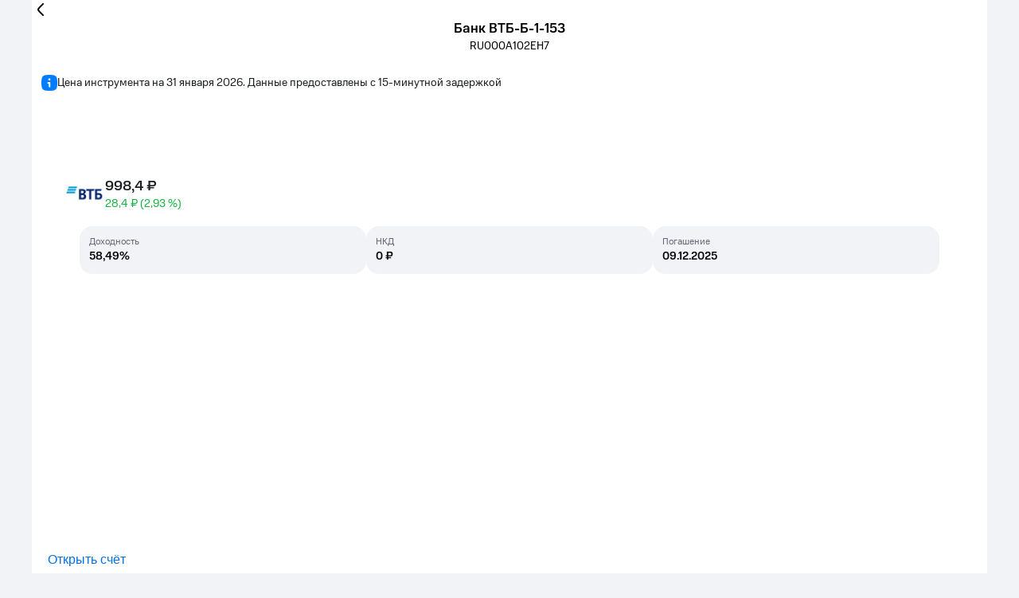

--- FILE ---
content_type: application/javascript
request_url: https://mts.investments/envs.js
body_size: 122
content:
window.__envs = window.__envs || { PUBLIC_REST_GATEWAY_API_URL: 'https://api.mts.investments/mtsi-rest-gateway/', }


--- FILE ---
content_type: application/javascript
request_url: https://mts.investments/promo/catalog/_astro/SmartBanner.astro_astro_type_script_index_0_lang.CI-cofK4.js
body_size: 3868
content:
import{c as x}from"./_commonjsHelpers.Cpj98o6Y.js";function S(g){throw new Error('Could not dynamically require "'+g+'". Please configure the dynamicRequireTargets or/and ignoreDynamicRequires option of @rollup/plugin-commonjs appropriately for this require call to work.')}var C={};/*!
 * smartbanner.js v1.25.0 <https://github.com/ain/smartbanner.js#readme>
 * Copyright © 2024 Ain Tohvri, contributors. Licensed under GPL-3.0.
 */var M;function q(){return M||(M=1,(function(){(function(){function g(v,c,f){function l(p,h){if(!c[p]){if(!v[p]){var u=typeof S=="function"&&S;if(!h&&u)return u(p,!0);if(m)return m(p,!0);var r=new Error("Cannot find module '"+p+"'");throw r.code="MODULE_NOT_FOUND",r}var e=c[p]={exports:{}};v[p][0].call(e.exports,function(t){var a=v[p][1][t];return l(a||t)},e,e.exports,g,v,c,f)}return c[p].exports}for(var m=typeof S=="function"&&S,d=0;d<f.length;d++)l(f[d]);return l}return g})()({1:[function(g,v,c){Object.defineProperty(c,"__esModule",{value:!0}),c.default=void 0;function f(u){"@babel/helpers - typeof";return f=typeof Symbol=="function"&&typeof Symbol.iterator=="symbol"?function(r){return typeof r}:function(r){return r&&typeof Symbol=="function"&&r.constructor===Symbol&&r!==Symbol.prototype?"symbol":typeof r},f(u)}function l(u,r){if(!(u instanceof r))throw new TypeError("Cannot call a class as a function")}function m(u,r){for(var e=0;e<r.length;e++){var t=r[e];t.enumerable=t.enumerable||!1,t.configurable=!0,"value"in t&&(t.writable=!0),Object.defineProperty(u,p(t.key),t)}}function d(u,r,e){return e&&m(u,e),Object.defineProperty(u,"prototype",{writable:!1}),u}function p(u){var r=h(u,"string");return f(r)=="symbol"?r:r+""}function h(u,r){if(f(u)!="object"||!u)return u;var e=u[Symbol.toPrimitive];if(e!==void 0){var t=e.call(u,r);if(f(t)!="object")return t;throw new TypeError("@@toPrimitive must return a primitive value.")}return String(u)}c.default=(function(){function u(){l(this,u)}return d(u,null,[{key:"getCookieExpiresString",value:function(e){var t=new Date,a=new Date(t.getTime()+e);return"expires=".concat(a.toGMTString(),";")}},{key:"bake",value:function(e,t){document.cookie="smartbanner_exited=1; ".concat(e?u.getCookieExpiresString(e):""," path=").concat(t)}},{key:"unbake",value:function(){document.cookie="smartbanner_exited=; expires=Thu, 01 Jan 1970 00:00:01 GMT;"}},{key:"baked",get:function(){var e=document.cookie.replace(/(?:(?:^|.*;\s*)smartbanner_exited\s*=\s*([^;]*).*$)|^.*$/,"$1");return e==="1"}}])})()},{}],2:[function(g,v,c){(function(f){(function(){Object.defineProperty(c,"__esModule",{value:!0}),c.default=void 0;function l(r){"@babel/helpers - typeof";return l=typeof Symbol=="function"&&typeof Symbol.iterator=="symbol"?function(e){return typeof e}:function(e){return e&&typeof Symbol=="function"&&e.constructor===Symbol&&e!==Symbol.prototype?"symbol":typeof e},l(r)}function m(r,e){if(!(r instanceof e))throw new TypeError("Cannot call a class as a function")}function d(r,e){for(var t=0;t<e.length;t++){var a=e[t];a.enumerable=a.enumerable||!1,a.configurable=!0,"value"in a&&(a.writable=!0),Object.defineProperty(r,h(a.key),a)}}function p(r,e,t){return t&&d(r,t),Object.defineProperty(r,"prototype",{writable:!1}),r}function h(r){var e=u(r,"string");return l(e)=="symbol"?e:e+""}function u(r,e){if(l(r)!="object"||!r)return r;var t=r[Symbol.toPrimitive];if(t!==void 0){var a=t.call(r,e);if(l(a)!="object")return a;throw new TypeError("@@toPrimitive must return a primitive value.")}return String(r)}c.default=(function(){function r(){m(this,r)}return p(r,null,[{key:"platform",value:function(){var t=window.navigator.maxTouchPoints,a=window.navigator.userAgent;if(/Android/i.test(a))return"android";if(!window.MSStream&&!/X11|Linux|Windows/i.test(a)&&t&&t>0||/iPhone|iPad|iPod/i.test(a))return"ios"}},{key:"userAgentMatchesRegex",value:function(t){return new RegExp(t).test(window.navigator.userAgent)}},{key:"jQueryMobilePage",value:function(){return typeof f.$<"u"&&f.$.mobile!=="undefined"&&document.querySelector(".ui-page")!==null}},{key:"wrapperElement",value:function(){var t=r.jQueryMobilePage()?".ui-page":"html";return document.querySelectorAll(t)}}])})()}).call(this)}).call(this,typeof x<"u"?x:typeof self<"u"?self:typeof window<"u"?window:{})},{}],3:[function(g,v,c){var f=l(g("./smartbanner.js"));function l(d){return d&&d.__esModule?d:{default:d}}var m;window.addEventListener("load",function(){m=new f.default,m.apiEnabled?window.smartbanner=m:m.publish()})},{"./smartbanner.js":5}],4:[function(g,v,c){Object.defineProperty(c,"__esModule",{value:!0}),c.default=void 0;function f(e){"@babel/helpers - typeof";return f=typeof Symbol=="function"&&typeof Symbol.iterator=="symbol"?function(t){return typeof t}:function(t){return t&&typeof Symbol=="function"&&t.constructor===Symbol&&t!==Symbol.prototype?"symbol":typeof t},f(e)}function l(e,t){if(!(e instanceof t))throw new TypeError("Cannot call a class as a function")}function m(e,t){for(var a=0;a<t.length;a++){var b=t[a];b.enumerable=b.enumerable||!1,b.configurable=!0,"value"in b&&(b.writable=!0),Object.defineProperty(e,p(b.key),b)}}function d(e,t,a){return t&&m(e.prototype,t),Object.defineProperty(e,"prototype",{writable:!1}),e}function p(e){var t=h(e,"string");return f(t)=="symbol"?t:t+""}function h(e,t){if(f(e)!="object"||!e)return e;var a=e[Symbol.toPrimitive];if(a!==void 0){var b=a.call(e,t);if(f(b)!="object")return b;throw new TypeError("@@toPrimitive must return a primitive value.")}return String(e)}function u(e){return e.indexOf("smartbanner:")!==-1&&e.split(":")[1].length>0}function r(e){var t=e.split("-");return t.map(function(a,b){b>0&&(t[b]=a.charAt(0).toUpperCase()+a.substring(1))}),t.join("")}c.default=(function(){function e(){l(this,e)}return d(e,[{key:"parse",value:function(){var a=document.getElementsByTagName("meta"),b={};return Array.apply(null,a).forEach(function(P){var y=null,k=P.getAttribute("name"),w=P.getAttribute("content");k&&w&&u(k)&&w.length>0&&(y=k.split(":")[1],y.indexOf("-")!==-1&&(y=r(y)),b[y]=w)}),b}}])})()},{}],5:[function(g,v,c){Object.defineProperty(c,"__esModule",{value:!0}),c.default=void 0;var f=d(g("./optionparser.js")),l=d(g("./detector.js")),m=d(g("./bakery.js"));function d(i){return i&&i.__esModule?i:{default:i}}function p(i){"@babel/helpers - typeof";return p=typeof Symbol=="function"&&typeof Symbol.iterator=="symbol"?function(n){return typeof n}:function(n){return n&&typeof Symbol=="function"&&n.constructor===Symbol&&n!==Symbol.prototype?"symbol":typeof n},p(i)}function h(i,n){if(!(i instanceof n))throw new TypeError("Cannot call a class as a function")}function u(i,n){for(var o=0;o<n.length;o++){var s=n[o];s.enumerable=s.enumerable||!1,s.configurable=!0,"value"in s&&(s.writable=!0),Object.defineProperty(i,e(s.key),s)}}function r(i,n,o){return n&&u(i.prototype,n),Object.defineProperty(i,"prototype",{writable:!1}),i}function e(i){var n=t(i,"string");return p(n)=="symbol"?n:n+""}function t(i,n){if(p(i)!="object"||!i)return i;var o=i[Symbol.toPrimitive];if(o!==void 0){var s=o.call(i,n);if(p(s)!="object")return s;throw new TypeError("@@toPrimitive must return a primitive value.")}return String(i)}var a="android,ios",b="Close",P="View",y={originalTop:"data-smartbanner-original-top",originalMarginTop:"data-smartbanner-original-margin-top"};function k(i,n){n.exit(),i.preventDefault()}function w(i,n){n.clickout()}function E(i){this.positioningDisabled||j(i.data.height)}function L(i){var n=document.querySelector(".js_smartbanner__exit");n.addEventListener("click",function(s){return k(s,i)});var o=document.querySelector(".js_smartbanner__button");o.addEventListener("click",function(s){return w(s,i)}),l.default.jQueryMobilePage()&&$(document).on("pagebeforeshow",i,E)}function O(){l.default.jQueryMobilePage()&&$(document).off("pagebeforeshow",E)}function j(i){for(var n=l.default.wrapperElement(),o=0,s=n.length,_;o<s;o++)if(_=n[o],l.default.jQueryMobilePage()){if(_.getAttribute(y.originalTop))continue;var T=parseFloat(getComputedStyle(_).top);_.setAttribute(y.originalTop,isNaN(T)?0:T),_.style.top=i+"px"}else{if(_.getAttribute(y.originalMarginTop))continue;var A=parseFloat(getComputedStyle(_).marginTop);_.setAttribute(y.originalMarginTop,isNaN(A)?0:A),_.style.marginTop=i+"px"}}function D(){for(var i=l.default.wrapperElement(),n=0,o=i.length,s;n<o;n++)s=i[n],l.default.jQueryMobilePage()&&s.getAttribute(y.originalTop)?s.style.top=s.getAttribute(y.originalTop)+"px":s.getAttribute(y.originalMarginTop)&&(s.style.marginTop=s.getAttribute(y.originalMarginTop)+"px")}c.default=(function(){function i(){h(this,i);var n=new f.default;this.options=n.parse(),this.platform=l.default.platform();var o=new Event("smartbanner.init");document.dispatchEvent(o)}return r(i,[{key:"originalTop",get:function(){var o=l.default.wrapperElement()[0];return parseFloat(o.getAttribute(y.originalTop))}},{key:"originalTopMargin",get:function(){var o=l.default.wrapperElement()[0];return parseFloat(o.getAttribute(y.originalMarginTop))}},{key:"priceSuffix",get:function(){return this.platform==="ios"&&this.options.priceSuffixApple?this.options.priceSuffixApple:this.platform==="android"&&this.options.priceSuffixGoogle?this.options.priceSuffixGoogle:""}},{key:"price",get:function(){return this.options.price&&this.options.price!==""?this.options.price:""}},{key:"icon",get:function(){return this.platform==="android"?this.options.iconGoogle:this.options.iconApple}},{key:"buttonUrl",get:function(){return this.platform==="android"?this.options.buttonUrlGoogle:this.platform==="ios"?this.options.buttonUrlApple:"#"}},{key:"closeLabel",get:function(){return this.options.closeLabel!==void 0?this.options.closeLabel:b}},{key:"buttonLabel",get:function(){var o=this.options.button;return this.platform==="android"&&this.options.buttonGoogle?o=this.options.buttonGoogle:this.platform==="ios"&&this.options.buttonApple&&(o=this.options.buttonApple),o||P}},{key:"html",get:function(){var o=this.options.customDesignModifier?this.options.customDesignModifier:this.platform;return'<div class="smartbanner smartbanner--'.concat(o,` js_smartbanner">
      <a href="#" class="smartbanner__exit js_smartbanner__exit" title="`).concat(this.closeLabel,`" rel="nofollow"></a>
      <div class="smartbanner__icon" style="background-image: url(`).concat(this.icon,`);"></div>
      <div class="smartbanner__info">
        <div>
          <div class="smartbanner__info__title">`).concat(this.options.title,`</div>
          <div class="smartbanner__info__author">`).concat(this.options.author,`</div>
          <div class="smartbanner__info__price">`).concat(this.price).concat(this.priceSuffix,`</div>
        </div>
      </div>
      <a href="`).concat(this.buttonUrl,'" target="_blank" class="smartbanner__button js_smartbanner__button" rel="noopener" aria-label="').concat(this.buttonLabel,'"><span class="smartbanner__button__label">').concat(this.buttonLabel,`</span></a>
    </div>`)}},{key:"height",get:function(){try{return document.querySelector(".js_smartbanner").offsetHeight}catch{return 0}}},{key:"platformEnabled",get:function(){var o=this.options.enabledPlatforms||a;return o&&o.replace(/\s+/g,"").split(",").indexOf(this.platform)!==-1}},{key:"positioningDisabled",get:function(){return this.options.disablePositioning==="true"}},{key:"apiEnabled",get:function(){return this.options.api==="true"||this.options.api==="yes"}},{key:"userAgentExcluded",get:function(){return this.options.excludeUserAgentRegex?l.default.userAgentMatchesRegex(this.options.excludeUserAgentRegex):!1}},{key:"userAgentIncluded",get:function(){return this.options.includeUserAgentRegex?l.default.userAgentMatchesRegex(this.options.includeUserAgentRegex):!1}},{key:"hideTtl",get:function(){return this.options.hideTtl?parseInt(this.options.hideTtl):!1}},{key:"hidePath",get:function(){return this.options.hidePath?this.options.hidePath:"/"}},{key:"publish",value:function(){if(Object.keys(this.options).length===0)throw new Error("No options detected. Please consult documentation.");if(m.default.baked||this.userAgentExcluded||!(this.platformEnabled||this.userAgentIncluded))return!1;var o=document.createElement("div");document.querySelector("body").prepend(o),o.outerHTML=this.html;var s=new Event("smartbanner.view");document.dispatchEvent(s),this.positioningDisabled||j(this.height),L(this)}},{key:"exit",value:function(){O(),this.positioningDisabled||D();var o=document.querySelector(".js_smartbanner");document.querySelector("body").removeChild(o);var s=new Event("smartbanner.exit");document.dispatchEvent(s),m.default.bake(this.hideTtl,this.hidePath)}},{key:"clickout",value:function(){var o=new Event("smartbanner.clickout");document.dispatchEvent(o)}}])})()},{"./bakery.js":1,"./detector.js":2,"./optionparser.js":4}]},{},[3])})()),C}q();
